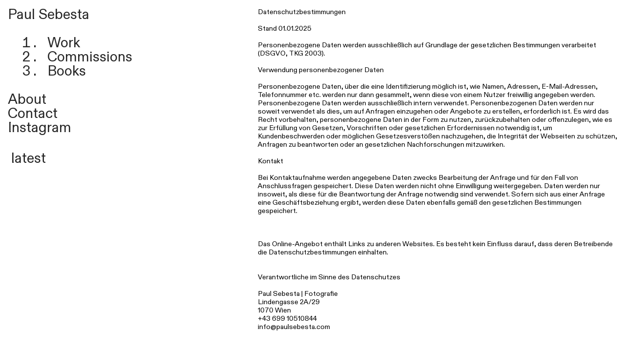

--- FILE ---
content_type: image/svg+xml
request_url: https://build.cargo.site/frontend/16fcba/icon/icons/happy-face-1.svg
body_size: 839
content:
<svg width="32" height="32" viewBox="0 0 32 32" fill="none" xmlns="http://www.w3.org/2000/svg">

<path d="M 21.36 11.29 C 21.59 11.29 21.82 11.34 22.03 11.43 C 22.24 11.52 22.43 11.66 22.59 11.82 C 22.76 11.98 22.90 12.17 22.99 12.39 C 23.08 12.61 23.13 12.84 23.12 13.07 C 23.13 13.30 23.08 13.53 22.99 13.75 C 22.90 13.96 22.76 14.15 22.59 14.30 C 22.43 14.47 22.24 14.60 22.03 14.69 C 21.82 14.78 21.59 14.83 21.36 14.82 C 21.13 14.83 20.90 14.79 20.69 14.71 C 20.47 14.63 20.28 14.51 20.11 14.35 C 19.94 14.19 19.81 13.99 19.72 13.77 C 19.63 13.55 19.59 13.31 19.60 13.07 C 19.60 12.84 19.64 12.61 19.73 12.39 C 19.81 12.18 19.94 11.98 20.11 11.82 C 20.27 11.65 20.46 11.52 20.68 11.42 C 20.89 11.33 21.13 11.29 21.36 11.29 ZM 22.47 20.43 C 21.84 21.71 20.90 22.81 19.74 23.64 C 18.63 24.38 17.33 24.75 16.00 24.71 C 13.27 24.71 11.10 23.30 9.58 20.43 L 10.92 19.66 C 11.44 20.62 12.20 21.43 13.13 22.00 C 14.00 22.53 14.99 22.81 16.00 22.82 C 17.03 22.81 18.04 22.53 18.92 22.00 C 19.84 21.43 20.59 20.62 21.09 19.66 L 22.47 20.43 ZM 10.63 11.29 C 11.10 11.30 11.55 11.49 11.88 11.82 C 12.21 12.15 12.40 12.60 12.41 13.07 C 12.41 13.30 12.36 13.53 12.27 13.74 C 12.18 13.95 12.05 14.14 11.88 14.30 C 11.72 14.47 11.53 14.60 11.32 14.69 C 11.11 14.78 10.88 14.82 10.65 14.82 C 10.19 14.81 9.75 14.63 9.42 14.30 C 9.09 13.98 8.90 13.54 8.89 13.07 C 8.90 12.61 9.08 12.17 9.41 11.84 C 9.73 11.50 10.17 11.31 10.63 11.29 ZM 16.00 28.15 C 17.59 28.18 19.18 27.88 20.65 27.27 C 22.12 26.66 23.46 25.76 24.57 24.62 C 25.74 23.53 26.67 22.20 27.30 20.73 C 27.92 19.25 28.24 17.66 28.22 16.06 C 28.24 14.45 27.94 12.85 27.33 11.36 C 26.73 9.87 25.83 8.51 24.69 7.37 C 23.56 6.23 22.21 5.33 20.73 4.71 C 19.24 4.09 17.65 3.77 16.04 3.77 C 14.43 3.77 12.84 4.09 11.36 4.71 C 9.87 5.33 8.52 6.23 7.39 7.37 C 5.68 9.07 4.52 11.24 4.04 13.61 C 3.57 15.97 3.81 18.42 4.73 20.65 C 5.66 22.87 7.22 24.78 9.23 26.11 C 11.23 27.45 13.59 28.16 16.00 28.15 ZM 16.00 2.00 C 18.77 2.00 21.48 2.82 23.78 4.36 C 26.08 5.90 27.88 8.09 28.93 10.64 C 29.99 13.20 30.27 16.02 29.73 18.73 C 29.19 21.45 27.86 23.94 25.90 25.90 C 23.94 27.86 21.45 29.19 18.73 29.73 C 16.02 30.27 13.20 30.00 10.64 28.94 C 8.08 27.88 5.90 26.08 4.36 23.78 C 2.82 21.48 2.00 18.77 2.00 16.00 C 1.98 14.18 2.32 12.36 3.00 10.67 C 3.69 8.98 4.71 7.44 6.00 6.15 C 7.28 4.80 8.84 3.73 10.56 3.01 C 12.28 2.30 14.14 1.95 16.00 2.00 Z" fill="currentColor" part="base-color"></path>
</svg>